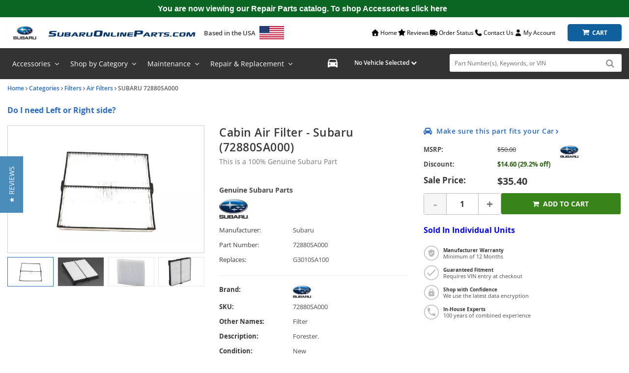

--- FILE ---
content_type: text/css
request_url: https://cdn.revolutionparts.io/f477f1bffa7b41c497a9e43da845fae5/design/theme.css?v=20512ae3f4016c07ea42286ac3ebbc6d
body_size: 7668
content:
/* Moved to automation.scss */
/* Moved to automation.scss */
/* Moved to automation.scss */
/* Moved to automation.scss */
.call-to-action-button,
.search-by-part-module .btn,
.vin-column-custom .search-by-vin-module .btn,
#home-content .newsletter-signup-module .btn,
.newsletter-signup-module.newsletter-inline .input-custom .newsletter-button,
#accessories-custom .acc-right-col .acc-grid-wrapper .acc-grid-row .acc-half .cta-custom {
  background-color: #0F609C;
  border-radius: 0px;
  border: none;
  color: #fff;
  font-family: "Open Sans", sans-serif;
  font-weight: 400;
  -webkit-font-smoothing: antialiased;
  -webkit-transition: all 0.5s ease;
  -moz-transition: all 0.5s ease;
  -o-transition: all 0.5s ease;
  transition: all 0.5s ease; }
  .call-to-action-button:hover, .call-to-action-button:active, .call-to-action-button:focus,
  .search-by-part-module .btn:hover,
  .search-by-part-module .btn:active,
  .search-by-part-module .btn:focus,
  .vin-column-custom .search-by-vin-module .btn:hover,
  .vin-column-custom .search-by-vin-module .btn:active,
  .vin-column-custom .search-by-vin-module .btn:focus,
  #home-content .newsletter-signup-module .btn:hover,
  #home-content .newsletter-signup-module .btn:active,
  #home-content .newsletter-signup-module .btn:focus,
  .newsletter-signup-module.newsletter-inline .input-custom .newsletter-button:hover,
  .newsletter-signup-module.newsletter-inline .input-custom .newsletter-button:active,
  .newsletter-signup-module.newsletter-inline .input-custom .newsletter-button:focus,
  #accessories-custom .acc-right-col .acc-grid-wrapper .acc-grid-row .acc-half .cta-custom:hover,
  #accessories-custom .acc-right-col .acc-grid-wrapper .acc-grid-row .acc-half .cta-custom:active,
  #accessories-custom .acc-right-col .acc-grid-wrapper .acc-grid-row .acc-half .cta-custom:focus {
    background-color: #137dcb;
    color: #fff; }
  .call-to-action-button:visited,
  .search-by-part-module .btn:visited,
  .vin-column-custom .search-by-vin-module .btn:visited,
  #home-content .newsletter-signup-module .btn:visited,
  .newsletter-signup-module.newsletter-inline .input-custom .newsletter-button:visited,
  #accessories-custom .acc-right-col .acc-grid-wrapper .acc-grid-row .acc-half .cta-custom:visited {
    background-color: #0F609C;
    color: #fff; }

#primary-header .search-col-custom {
  padding: 12px 0; }

#primary-header .container-wrap {
  padding: 0; }

#primary-header .logo-wrap {
  margin-top: 0;
  width: auto;
  overflow: hidden; }
  #primary-header .logo-wrap .store-logo-module {
    min-height: 78px;
    display: flex;
    flex-direction: column;
    justify-content: center; }
  #primary-header .logo-wrap img {
    max-height: 55px; }

#primary-header .col-md-8 {
  padding-top: 20px; }

#primary-header .help-nav {
  list-style: none;
  overflow: auto;
  text-align: right;
  margin-right: 120px; }
  #primary-header .help-nav ul {
    margin-bottom: 0px; }
    #primary-header .help-nav ul li {
      display: inline-block;
      margin: 0 0 0 15px; }
    #primary-header .help-nav ul a {
      -webkit-transition: color .5s ease;
      -moz-transition: color .5s ease;
      -ms-transition: color .5s ease;
      -o-transition: color .5s ease;
      transition: color .5s ease;
      padding: 7px 10px 9px 25px;
      display: block;
      position: relative;
      font-family: "Open Sans", sans-serif;
      font-size: 10pt;
      color: #000;
      font-weight: 400; }
      #primary-header .help-nav ul a:hover {
        color: #0F609C;
        text-decoration: none; }
      @media (max-width: 1023px) {
        #primary-header .help-nav ul a {
          padding: 9px 6px; } }
    #primary-header .help-nav ul .link-home:before {
      position: absolute;
      content: '\f015';
      left: 0;
      top: 7px;
      font-family: FontAwesome;
      font-style: normal;
      font-weight: normal; }
      @media (max-width: 1023px) {
        #primary-header .help-nav ul .link-home:before {
          display: none; } }
    #primary-header .help-nav ul .link-order:before {
      position: absolute;
      content: '\f0d1';
      left: 0;
      top: 7px;
      font-family: FontAwesome;
      font-style: normal;
      font-weight: normal; }
      @media (max-width: 1023px) {
        #primary-header .help-nav ul .link-order:before {
          display: none; } }
    #primary-header .help-nav ul .link-help:before {
      position: absolute;
      content: '\f128';
      left: 0;
      top: 7px;
      font-family: FontAwesome;
      font-style: normal;
      font-weight: normal; }
      @media (max-width: 1023px) {
        #primary-header .help-nav ul .link-help:before {
          display: none; } }
    #primary-header .help-nav ul .link-account:before {
      position: absolute;
      content: '\f007';
      left: 0;
      top: 7px;
      font-family: FontAwesome;
      font-style: normal;
      font-weight: normal; }
      @media (max-width: 1023px) {
        #primary-header .help-nav ul .link-account:before {
          display: none; } }

#primary-header .cart-button-module {
  position: absolute;
  right: 8px;
  top: 20px;
  width: 100px; }
  #primary-header .cart-button-module .cart-component .cart-button {
    border-radius: 0px; }
    #primary-header .cart-button-module .cart-component .cart-button .cart-items-exist {
      background: #000;
      color: #fff; }

#secondary-header {
  background-color: #333; }
  #secondary-header .container-wrap {
    padding: 0; }
  #secondary-header .search-col-custom {
    padding: 12px 0; }
  #secondary-header .car-selected-module {
    width: 230px;
    float: left;
    background-color: transparent;
    margin: 0px 30px 0 0;
    padding: 0px 10px;
    line-height: 36px;
    -webkit-transition: all .5s ease;
    -moz-transition: all .5s ease;
    -ms-transition: all .5s ease;
    -o-transition: all .5s ease;
    transition: all .5s ease; }
    #secondary-header .car-selected-module:hover {
      background-color: #232323;
      border-color: #232323; }
    @media (max-width: 1023px) {
      #secondary-header .car-selected-module {
        margin: 0 30px 0 0; } }
    #secondary-header .car-selected-module .garage-component {
      width: 100%;
      text-align: center;
      padding-left: 28px; }
      #secondary-header .car-selected-module .garage-component::before {
        content: "";
        position: absolute;
        left: 0px;
        top: 6px;
        height: 20px;
        width: 20px;
        background: url("https://s3.amazonaws.com/static.revolutionparts.com/assets/themes/default_assets/garage-icon.png") no-repeat center center;
        background-size: contain;
        margin: 2px 0 0 2px; }
      #secondary-header .car-selected-module .garage-component .garage-text {
        color: #fff;
        -webkit-font-smoothing: antialiased; }
  #secondary-header .search-bar-module {
    overflow: hidden; }
    #secondary-header .search-bar-module input {
      border: none; }
    #secondary-header .search-bar-module .button-start-search {
      background: transparent;
      color: #999999; }
  #secondary-header .main-nav-links {
    list-style: none;
    margin-bottom: 0; }
    #secondary-header .main-nav-links .main-nav-outer-list {
      display: inline-block;
      position: relative;
      padding: 22px 10px;
      font-family: "Open Sans", sans-serif;
      font-size: 1.2em;
      color: #fff;
      font-weight: 400;
      -webkit-font-smoothing: antialiased; }
      #secondary-header .main-nav-links .main-nav-outer-list:hover {
        background-color: #232323; }
    #secondary-header .main-nav-links .main-nav-inner-list {
      list-style: none;
      display: none;
      position: absolute;
      width: 100%;
      min-width: 210px;
      top: 100%;
      left: 0;
      z-index: 22;
      padding: 5px 0;
      background-color: #0F609C; }
      #secondary-header .main-nav-links .main-nav-inner-list a {
        display: block;
        padding: 0 0 0 10px; }
        #secondary-header .main-nav-links .main-nav-inner-list a:hover {
          background-color: #232323;
          text-decoration: none; }
      #secondary-header .main-nav-links .main-nav-inner-list li {
        padding: 5px;
        font-family: "Open Sans", sans-serif;
        font-size: 1em;
        color: #fff;
        font-weight: 500;
        -webkit-font-smoothing: antialiased; }
    #secondary-header .main-nav-links .main-nav-outer-list:hover .main-nav-inner-list {
      display: block; }
  #secondary-header .garage.flyout {
    background-color: #0a0a0a;
    border: 0;
    border-radius: 0;
    color: #fff; }
    #secondary-header .garage.flyout .recent-cars .recent-vehicles-header, #secondary-header .garage.flyout ul li a {
      color: #fff; }
    #secondary-header .garage.flyout ul li a:hover {
      background-color: black;
      text-decoration: none;
      color: #fff;
      border-left: 2px solid #000; }
      #secondary-header .garage.flyout ul li a:hover i {
        color: #fff; }
      #secondary-header .garage.flyout ul li a:hover em {
        color: #fff; }
        #secondary-header .garage.flyout ul li a:hover em span {
          color: #fff; }
          #secondary-header .garage.flyout ul li a:hover em span i {
            color: #fff; }
  @media (max-width: 1100px) {
    #secondary-header .page-builder-layout-row {
      display: block; }
    #secondary-header .col-sm-6 {
      float: none;
      width: 100%;
      display: block;
      padding: 0px; } }

#mobile-menu {
  /* Mobile Header */
  padding: 10px;
  margin-top: -1px;
  /* Mobile Menu and Modals */ }
  #mobile-menu .mobile-header {
    overflow: auto; }
    #mobile-menu .mobile-header .mobile-logo {
      float: left; }
      #mobile-menu .mobile-header .mobile-logo figure {
        margin: 0; }
      #mobile-menu .mobile-header .mobile-logo img {
        max-height: 40px; }
    #mobile-menu .mobile-header .mobile-contact {
      float: right;
      line-height: 40px; }
      #mobile-menu .mobile-header .mobile-contact .fa {
        font-size: 1.5em; }
        #mobile-menu .mobile-header .mobile-contact .fa .fa:before {
          vertical-align: middle; }
  #mobile-menu .mobile-header-search {
    margin-top: 10px; }
    #mobile-menu .mobile-header-search .search-bar-component input {
      padding-left: 40px; }
    #mobile-menu .mobile-header-search .search-bar-component button {
      background-color: transparent;
      color: #999999;
      left: 0;
      right: auto; }
  #mobile-menu .mobile-header-garage {
    margin-top: 10px; }
    #mobile-menu .mobile-header-garage .car-selected-module {
      background-color: #0F609C;
      text-align: center; }
      @media (min-width: 575px) {
        #mobile-menu .mobile-header-garage .car-selected-module .garage-component {
          width: 100%; } }
      #mobile-menu .mobile-header-garage .car-selected-module .garage-text {
        line-height: 36px;
        color: #fff;
        text-transform: uppercase; }
  #mobile-menu .container-wrap, #mobile-menu .col-sm-12 {
    padding: 0;
    position: inherit; }
  #mobile-menu .mobilemenu {
    background: #333;
    list-style: none;
    height: 60px;
    position: fixed;
    z-index: 1025;
    bottom: 0;
    left: 0;
    width: 100%;
    overflow: visible;
    margin: 0; }
    #mobile-menu .mobilemenu .container-wrap, #mobile-menu .mobilemenu .col-sm-12 {
      padding: 0;
      position: inherit; }
    #mobile-menu .mobilemenu .mm-item {
      width: 20%;
      float: left;
      text-align: center;
      -moz-osx-font-smoothing: grayscale;
      -webkit-font-smoothing: antialiased;
      font-family: "Open Sans", sans-serif;
      font-size: 12px;
      color: #fff;
      font-weight: 400;
      padding: 14px 0; }
      #mobile-menu .mobilemenu .mm-item .icon {
        height: 20px; }
      #mobile-menu .mobilemenu .mm-item .call-to-action-button {
        background-color: transparent;
        padding: 3px 0;
        margin-top: -3px; }
      #mobile-menu .mobilemenu .mm-item .cart-component {
        position: inherit;
        min-width: 10px; }
        #mobile-menu .mobilemenu .mm-item .cart-component .cart-items {
          left: 10px; }
        #mobile-menu .mobilemenu .mm-item .cart-component .cart-items-exist {
          background: #0F609C;
          color: #fff; }
      #mobile-menu .mobilemenu .mm-item .cart-icon .fa {
        font-size: 20px; }
      #mobile-menu .mobilemenu .mm-item .cart-button {
        color: #fff; }
      #mobile-menu .mobilemenu .mm-item .mm-active .cart-button .cart-icon {
        color: #0F609C; }
      #mobile-menu .mobilemenu .mm-item .cart-text {
        display: block;
        -moz-osx-font-smoothing: grayscale;
        -webkit-font-smoothing: antialiased;
        font-family: "Open Sans", sans-serif;
        font-size: 12px;
        color: #fff;
        font-weight: 400;
        text-transform: none; }
      #mobile-menu .mobilemenu .mm-item .cart-flyout {
        padding: 20px 20px;
        left: 0px;
        bottom: 100%;
        box-shadow: none;
        border: 0px;
        width: 100%;
        background: linear-gradient(120deg, #ccc, #848484);
        border-radius: 0; }
        #mobile-menu .mobilemenu .mm-item .cart-flyout .upper-arrow {
          display: none; }
        #mobile-menu .mobilemenu .mm-item .cart-flyout a {
          color: #000; }
        #mobile-menu .mobilemenu .mm-item .cart-flyout .cart-listing {
          border-radius: 0;
          padding: 15px;
          background: #fff; }
          #mobile-menu .mobilemenu .mm-item .cart-flyout .cart-listing .action-button {
            color: #fff; }
      #mobile-menu .mobilemenu .mm-item:hover {
        color: #0F609C; }
    #mobile-menu .mobilemenu .menu-home .icon-home {
      background: url('data:image/svg+xml;utf8,<svg version="1.1" id="Layer_1" xmlns="http://www.w3.org/2000/svg" xmlns:xlink="http://www.w3.org/1999/xlink" x="0px" y="0px" viewBox="0 0 20 17" style="enable-background:new 0 0 20 17;" xml:space="preserve"><path fill="%23fff" d="M8,17v-6h4v6h5V9h3L10,0L0,9h3v8H8z"/></svg>');
      background-repeat: no-repeat;
      background-position: center center;
      background-size: contain; }
    #mobile-menu .mobilemenu .menu-garage .icon-garage {
      background: url('data:image/svg+xml;utf8,<svg version="1.1" id="Layer_1" xmlns="http://www.w3.org/2000/svg" xmlns:xlink="http://www.w3.org/1999/xlink" x="0px" y="0px" viewBox="0 0 18 16" style="enable-background:new 0 0 18 16;" xml:space="preserve"><path fill="%23fff" d="M15.9,1c-0.2-0.6-0.8-1-1.4-1h-11C2.8,0,2.3,0.4,2.1,1L0,7v8c0,0.5,0.5,1,1,1h1c0.6,0,1-0.5,1-1v-1h12v1c0,0.5,0.5,1,1,1h1	c0.5,0,1-0.5,1-1V7L15.9,1z M3.5,11C2.7,11,2,10.3,2,9.5S2.7,8,3.5,8S5,8.7,5,9.5S4.3,11,3.5,11z M14.5,11c-0.8,0-1.5-0.7-1.5-1.5	S13.7,8,14.5,8S16,8.7,16,9.5S15.3,11,14.5,11z M2,6l1.5-4.5h11L16,6H2z"/></svg>');
      background-repeat: no-repeat;
      background-position: center center;
      background-size: contain; }
    #mobile-menu .mobilemenu .menu-search .icon-search {
      background: url('data:image/svg+xml;utf8,<svg version="1.1" id="Layer_1" xmlns="http://www.w3.org/2000/svg" xmlns:xlink="http://www.w3.org/1999/xlink" x="0px" y="0px" viewBox="0 0 17.5 17.5" style="enable-background:new 0 0 17.5 17.5;" xml:space="preserve"><path fill="%23fff" d="M12.5,11h-0.8l-0.3-0.3C12.4,9.5,13,8,13,6.5C13,2.9,10.1,0,6.5,0S0,2.9,0,6.5S2.9,13,6.5,13c1.6,0,3.1-0.6,4.2-1.6l0.3,0.3 v0.8l5,5l1.5-1.5L12.5,11z M6.5,11C4,11,2,9,2,6.5S4,2,6.5,2S11,4,11,6.5S9,11,6.5,11z"/></svg>');
      background-repeat: no-repeat;
      background-position: center center;
      background-size: contain; }
    #mobile-menu .mobilemenu .cart .icon-cart {
      background: url('data:image/svg+xml;utf8,<svg version="1.1" id="Layer_1" xmlns="http://www.w3.org/2000/svg" xmlns:xlink="http://www.w3.org/1999/xlink" x="0px" y="0px" viewBox="0 0 20 20" style="enable-background:new 0 0 20 20;" xml:space="preserve"><path fill="%23fff" d="M6,16c-1.1,0-2,0.9-2,2s0.9,2,2,2s2-0.9,2-2S7.1,16,6,16z M0,0v2h2l3.6,7.6L4.2,12C4.1,12.3,4,12.6,4,13c0,1.1,0.9,2,2,2h12 v-2H6.4c-0.1,0-0.2-0.1-0.2-0.2v-0.1L7.1,11h7.4c0.7,0,1.4-0.4,1.7-1l3.6-6.5C20.1,3,20,2.4,19.5,2.1C19.3,2,19.2,2,19,2H4.2L3.3,0	H0z M16,16c-1.1,0-2,0.9-2,2s0.9,2,2,2s2-0.9,2-2S17.1,16,16,16z"/></svg>');
      background-repeat: no-repeat;
      background-position: center center;
      background-size: contain; }
    #mobile-menu .mobilemenu .menu-more .icon-more {
      width: 20px;
      margin: auto;
      background: url('data:image/svg+xml;utf8,<svg version="1.1" id="Layer_1" xmlns="http://www.w3.org/2000/svg" xmlns:xlink="http://www.w3.org/1999/xlink" x="0px" y="0px" viewBox="0 0 16 4" style="enable-background:new 0 0 16 4;" xml:space="preserve"><path fill="%23fff" d="M2,0C0.9,0,0,0.9,0,2s0.9,2,2,2s2-0.9,2-2S3.1,0,2,0z M14,0c-1.1,0-2,0.9-2,2s0.9,2,2,2s2-0.9,2-2S15.1,0,14,0z M8,0 C6.9,0,6,0.9,6,2s0.9,2,2,2s2-0.9,2-2S9.1,0,8,0z"/></svg>');
      background-repeat: no-repeat;
      background-position: center center;
      background-size: contain; }
    @media (max-width: 767px) {
      #mobile-menu .mobilemenu .col-sm-12 {
        width: 100%;
        display: table-cell; } }
    #mobile-menu .mobilemenu .mm-active {
      color: #0F609C; }
      #mobile-menu .mobilemenu .mm-active .call-to-action-button {
        color: #0F609C; }
      #mobile-menu .mobilemenu .mm-active .icon-garage {
        background: url('data:image/svg+xml;utf8,<svg version="1.1" id="Layer_1" xmlns="http://www.w3.org/2000/svg" xmlns:xlink="http://www.w3.org/1999/xlink" x="0px" y="0px" viewBox="0 0 18 16" style="enable-background:new 0 0 18 16;" xml:space="preserve"><path fill="%230F609C" d="M15.9,1c-0.2-0.6-0.8-1-1.4-1h-11C2.8,0,2.3,0.4,2.1,1L0,7v8c0,0.5,0.5,1,1,1h1c0.6,0,1-0.5,1-1v-1h12v1c0,0.5,0.5,1,1,1h1	c0.5,0,1-0.5,1-1V7L15.9,1z M3.5,11C2.7,11,2,10.3,2,9.5S2.7,8,3.5,8S5,8.7,5,9.5S4.3,11,3.5,11z M14.5,11c-0.8,0-1.5-0.7-1.5-1.5	S13.7,8,14.5,8S16,8.7,16,9.5S15.3,11,14.5,11z M2,6l1.5-4.5h11L16,6H2z"/></svg>');
        background-repeat: no-repeat;
        background-position: center center;
        background-size: contain; }
      #mobile-menu .mobilemenu .mm-active .icon-search {
        background: url('data:image/svg+xml;utf8,<svg version="1.1" id="Layer_1" xmlns="http://www.w3.org/2000/svg" xmlns:xlink="http://www.w3.org/1999/xlink" x="0px" y="0px" viewBox="0 0 17.5 17.5" style="enable-background:new 0 0 17.5 17.5;" xml:space="preserve"><path fill="%230F609C" d="M12.5,11h-0.8l-0.3-0.3C12.4,9.5,13,8,13,6.5C13,2.9,10.1,0,6.5,0S0,2.9,0,6.5S2.9,13,6.5,13c1.6,0,3.1-0.6,4.2-1.6l0.3,0.3 v0.8l5,5l1.5-1.5L12.5,11z M6.5,11C4,11,2,9,2,6.5S4,2,6.5,2S11,4,11,6.5S9,11,6.5,11z"/></svg>');
        background-repeat: no-repeat;
        background-position: center center;
        background-size: contain; }
      #mobile-menu .mobilemenu .mm-active .icon-cart {
        background: url('data:image/svg+xml;utf8,<svg version="1.1" id="Layer_1" xmlns="http://www.w3.org/2000/svg" xmlns:xlink="http://www.w3.org/1999/xlink" x="0px" y="0px" viewBox="0 0 20 20" style="enable-background:new 0 0 20 20;" xml:space="preserve"><path fill="%230F609C" d="M6,16c-1.1,0-2,0.9-2,2s0.9,2,2,2s2-0.9,2-2S7.1,16,6,16z M0,0v2h2l3.6,7.6L4.2,12C4.1,12.3,4,12.6,4,13c0,1.1,0.9,2,2,2h12 v-2H6.4c-0.1,0-0.2-0.1-0.2-0.2v-0.1L7.1,11h7.4c0.7,0,1.4-0.4,1.7-1l3.6-6.5C20.1,3,20,2.4,19.5,2.1C19.3,2,19.2,2,19,2H4.2L3.3,0	H0z M16,16c-1.1,0-2,0.9-2,2s0.9,2,2,2s2-0.9,2-2S17.1,16,16,16z"/></svg>');
        background-repeat: no-repeat;
        background-position: center center;
        background-size: contain; }
      #mobile-menu .mobilemenu .mm-active .icon-more {
        background: url('data:image/svg+xml;utf8,<svg version="1.1" id="Layer_1" xmlns="http://www.w3.org/2000/svg" xmlns:xlink="http://www.w3.org/1999/xlink" x="0px" y="0px" viewBox="0 0 16 4" style="enable-background:new 0 0 16 4;" xml:space="preserve"><path fill="%230F609C" d="M2,0C0.9,0,0,0.9,0,2s0.9,2,2,2s2-0.9,2-2S3.1,0,2,0z M14,0c-1.1,0-2,0.9-2,2s0.9,2,2,2s2-0.9,2-2S15.1,0,14,0z M8,0 C6.9,0,6,0.9,6,2s0.9,2,2,2s2-0.9,2-2S9.1,0,8,0z"/></svg>');
        background-repeat: no-repeat;
        background-position: center center;
        background-size: contain; }
      #mobile-menu .mobilemenu .mm-active .cart-text {
        color: #0F609C; }
  #mobile-menu .more-modal .modal-content {
    border-radius: 0; }
  #mobile-menu .more-modal .more-title-row {
    background-color: #000; }
    #mobile-menu .more-modal .more-title-row h2 {
      font-family: "Open Sans", sans-serif;
      font-size: 1.5em;
      color: #fff;
      font-weight: 300;
      text-align: center;
      margin: 0px;
      text-transform: uppercase;
      letter-spacing: 0.25em;
      padding: 8px 20px; }
    #mobile-menu .more-modal .more-title-row button {
      padding-right: 5px;
      font-size: 30px;
      color: #fff;
      opacity: 1;
      font-weight: 300;
      margin-top: 2px; }
  #mobile-menu .more-modal .modal-body {
    overflow: auto;
    min-width: 100%;
    border-radius: 0;
    padding: 0; }
  #mobile-menu .more-modal .tile {
    position: relative;
    z-index: 1026;
    width: 50%;
    float: left;
    text-align: center;
    background: #000; }
    #mobile-menu .more-modal .tile .tile-label {
      transform: translateY(-50%);
      top: 50%;
      position: relative;
      font-weight: bold;
      color: #fff; }
      #mobile-menu .more-modal .tile .tile-label .icon {
        width: 30px;
        height: 30px;
        margin: 0 auto 10px; }
      #mobile-menu .more-modal .tile .tile-label .icon-track {
        background: url('data:image/svg+xml;utf8,<svg version="1.1" id="Layer_1" xmlns="http://www.w3.org/2000/svg" xmlns:xlink="http://www.w3.org/1999/xlink" x="0px" y="0px" viewBox="0 0 30 21.8" style="enable-background:new 0 0 30 21.8;" xml:space="preserve"><path fill="%23fff" d="M25.9,5.5h-4.1V0H2.7C1.2,0,0,1.2,0,2.7v15h2.7c0,2.3,1.8,4.1,4.1,4.1s4.1-1.8,4.1-4.1h8.2	c0,2.3,1.8,4.1,4.1,4.1s4.1-1.8,4.1-4.1H30v-6.8L25.9,5.5z M6.8,19.8c-1.1,0-2-0.9-2-2c0-1.1,0.9-2,2-2s2,0.9,2,2	C8.9,18.9,7.9,19.8,6.8,19.8z M25.2,7.5l2.7,3.4h-6.1V7.5H25.2z M23.2,19.8c-1.1,0-2-0.9-2-2c0-1.1,0.9-2,2-2s2,0.9,2,2	C25.2,18.9,24.3,19.8,23.2,19.8z"/></svg>');
        background-repeat: no-repeat;
        background-position: center center; }
      #mobile-menu .more-modal .tile .tile-label .icon-account {
        background: url('data:image/svg+xml;utf8,<svg version="1.1" id="Layer_1" xmlns="http://www.w3.org/2000/svg" xmlns:xlink="http://www.w3.org/1999/xlink" x="0px" y="0px" viewBox="0 0 30 30" style="enable-background:new 0 0 30 30;" xml:space="preserve"><path fill="%23fff" d="M0,3.3v23.3C0,28.5,1.5,30,3.3,30h23.3c1.8,0,3.3-1.5,3.3-3.3V3.3C30,1.5,28.5,0,26.7,0H3.3C1.5,0,0,1.5,0,3.3z	 M20,10c0,2.8-2.2,5-5,5s-5-2.2-5-5s2.2-5,5-5S20,7.2,20,10z M5,23.3c0-3.3,6.7-5.2,10-5.2s10,1.8,10,5.2V25H5V23.3z"/></svg>');
        background-repeat: no-repeat;
        background-position: center center; }
      #mobile-menu .more-modal .tile .tile-label .icon-help {
        background: url('data:image/svg+xml;utf8,<svg version="1.1" id="Layer_1" xmlns="http://www.w3.org/2000/svg" xmlns:xlink="http://www.w3.org/1999/xlink" x="0px" y="0px" viewBox="0 0 30 30" style="enable-background:new 0 0 30 30;" xml:space="preserve"><path fill="%23fff" d="M13.5,24h3v-3h-3V24z M15,0C6.7,0,0,6.7,0,15s6.7,15,15,15s15-6.7,15-15S23.3,0,15,0z M15,27 C8.4,27,3,21.6,3,15S8.4,3,15,3s12,5.4,12,12S21.6,27,15,27z M15,6c-3.3,0-6,2.7-6,6h3c0-1.7,1.3-3,3-3s3,1.3,3,3c0,3-4.5,2.6-4.5,7.5h3c0-3.4,4.5-3.8,4.5-7.5C21,8.7,18.3,6,15,6z"/></svg>');
        background-repeat: no-repeat;
        background-position: center center; }
      #mobile-menu .more-modal .tile .tile-label .icon-vin {
        width: 40px;
        background: url('data:image/svg+xml;utf8,<svg version="1.1" id="Layer_1" xmlns="http://www.w3.org/2000/svg" xmlns:xlink="http://www.w3.org/1999/xlink" x="0px" y="0px" viewBox="0 0 32.5 16.9" style="enable-background:new 0 0 32.5 16.9;" xml:space="preserve"><path fill="%23fff" d="M16.5,6.3c0-0.9,0.2-1.8,0.6-2.6l-0.8-2.3c-0.2-0.6-0.8-1-1.4-1h-11c-0.7,0-1.2,0.4-1.4,1l-2.1,6v8c0,0.5,0.5,1,1,1h1	c0.5,0,1-0.5,1-1v-1h12v1c0,0.5,0.5,1,1,1h1c0.5,0,1-0.5,1-1v-4.8C17.1,9.5,16.5,8,16.5,6.3z M3.9,11.4c-0.8,0-1.5-0.7-1.5-1.5	s0.7-1.5,1.5-1.5s1.5,0.7,1.5,1.5S4.7,11.4,3.9,11.4z M14.9,11.4c-0.8,0-1.5-0.7-1.5-1.5s0.7-1.5,1.5-1.5s1.5,0.7,1.5,1.5	S15.6,11.4,14.9,11.4z M2.4,6.4l1.5-4.5h11l1.5,4.5H2.4z"/><path fill="%23fff" d="M27.8,10.4H27l-0.2-0.2c0.9-1,1.4-2.4,1.4-3.8c0-3.4-2.6-6-5.9-6c-2.3,0-4.3,1.4-5.3,3.3l1.3,3.7v3.2c1,1,2.5,1.6,4,1.6	s2.8-0.5,3.8-1.4l0.2,0.2v0.7l4.5,4.5l1.3-1.4L27.8,10.4z M22.4,10.4c-2.3,0-4.1-1.8-4.1-4.1c0-2.2,1.8-4.1,4.1-4.1s4.1,1.8,4.1,4.1	C26.5,8.5,24.6,10.4,22.4,10.4z"/></svg>');
        background-repeat: no-repeat;
        background-position: center center; }
      #mobile-menu .more-modal .tile .tile-label .icon-about {
        background: url('data:image/svg+xml;utf8,<svg version="1.1" id="Layer_1" xmlns="http://www.w3.org/2000/svg" xmlns:xlink="http://www.w3.org/1999/xlink" x="0px" y="0px" viewBox="0 0 20 20" style="enable-background:new 0 0 20 20;" xml:space="preserve"><path fill="%23fff" d="M9,15h2V9H9V15z M10,0C4.5,0,0,4.5,0,10s4.5,10,10,10s10-4.5,10-10S15.5,0,10,0z M10,18c-4.4,0-8-3.6-8-8	s3.6-8,8-8s8,3.6,8,8S14.4,18,10,18z M9,7h2V5H9V7z"/></svg>');
        background-repeat: no-repeat;
        background-position: center center; }
      #mobile-menu .more-modal .tile .tile-label .icon-terms {
        background: url('data:image/svg+xml;utf8,<svg version="1.1" id="Layer_1" xmlns="http://www.w3.org/2000/svg" xmlns:xlink="http://www.w3.org/1999/xlink" x="0px" y="0px" viewBox="0 0 18 20" style="enable-background:new 0 0 18 20;" xml:space="preserve"><path fill="%23fff" d="M15,15H3v-2h12V15z M15,11H3V9h12V11z M15,7H3V5h12V7z M0,20l1.5-1.5L3,20l1.5-1.5L6,20l1.5-1.5L9,20l1.5-1.5	L12,20l1.5-1.5L15,20l1.5-1.5L18,20V0l-1.5,1.5L15,0l-1.5,1.5L12,0l-1.5,1.5L9,0L7.5,1.5L6,0L4.5,1.5L3,0L1.5,1.5L0,0V20z"/></svg>');
        background-repeat: no-repeat;
        background-position: center center; }
  #mobile-menu .more-modal a:nth-child(odd) .tile {
    border-right: 1px solid #ddd; }
  #mobile-menu .more-modal a:nth-child(-n+4) .tile {
    border-bottom: 1px solid #ddd; }
  #mobile-menu .mobile-garage {
    display: none;
    position: fixed;
    z-index: 1025;
    bottom: 60px;
    left: 0;
    right: 0;
    padding: 20px 20px;
    background: linear-gradient(120deg, #ccc, #848484);
    border-radius: 0; }
    #mobile-menu .mobile-garage .car-selected-module {
      background: #fff;
      text-transform: uppercase;
      border-radius: 0px;
      line-height: 40px;
      text-align: center; }
      #mobile-menu .mobile-garage .car-selected-module .garage-component {
        width: 95%; }
      #mobile-menu .mobile-garage .car-selected-module .garage-text {
        color: #0F609C; }
    #mobile-menu .mobile-garage .garage.flyout {
      top: auto;
      width: 100%;
      bottom: 100%;
      border: 0;
      border-radius: 0;
      box-shadow: none;
      position: relative; }
      #mobile-menu .mobile-garage .garage.flyout strong.recent-vehicles-header {
        font-size: 12pt;
        margin-top: 0;
        margin-left: 5px;
        padding-top: 0; }
      #mobile-menu .mobile-garage .garage.flyout .recent-car {
        font-size: 10pt; }
        #mobile-menu .mobile-garage .garage.flyout .recent-car em {
          font-size: 8pt; }
        #mobile-menu .mobile-garage .garage.flyout .recent-car nav ul li a {
          font-size: 10pt; }
      #mobile-menu .mobile-garage .garage.flyout .closeicon {
        font-size: 25px; }
  #mobile-menu .vehicleSelected {
    position: relative; }
    #mobile-menu .vehicleSelected:after {
      position: absolute;
      content: '';
      top: 5px;
      right: 50%;
      margin-right: -17px;
      width: 13px;
      height: 13px;
      background: url(check.png) no-repeat top center; }
  #mobile-menu .mobile-search {
    display: none;
    position: fixed;
    z-index: 1025;
    bottom: 60px;
    left: 0;
    right: 0;
    padding: 20px 20px;
    background: linear-gradient(120deg, #ccc, #848484);
    border-radius: 0; }
    #mobile-menu .mobile-search .search-bar-component {
      border-radius: 5px; }
      #mobile-menu .mobile-search .search-bar-component input {
        padding: 7px 20px 7px 50px;
        height: 40px;
        border-radius: 0; }
      #mobile-menu .mobile-search .search-bar-component button {
        right: auto;
        left: 0;
        padding: 7px 13px 8px;
        border-radius: 0; }
  #mobile-menu .modal.fade:not(.in).modal-from-bottom .modal-dialog {
    -webkit-transform: translate3d(0, 50%, 0);
    transform: translate3d(0, 50%, 0); }
  @media (max-width: 767px) {
    #mobile-menu {
      display: block; } }

#search-tabs {
  margin-top: -41px; }
  #search-tabs .nav-tabs {
    border-bottom: 0px;
    position: relative;
    z-index: 21; }
    #search-tabs .nav-tabs li {
      margin-bottom: 0;
      float: left; }
      #search-tabs .nav-tabs li a {
        background: #0b436d;
        border: 0;
        padding: 10px 15px;
        line-height: 1.5;
        margin: 0;
        border-radius: 0;
        font-family: "Open Sans", sans-serif;
        font-size: 1.2em;
        color: #fff;
        font-weight: 400;
        z-index: 51; }
      #search-tabs .nav-tabs li:first-child a {
        background: #0b436d;
        border-radius: 0; }
      #search-tabs .nav-tabs li:last-child a {
        border-radius: 0; }
    #search-tabs .nav-tabs li + li + li a {
      background: #083556; }
    #search-tabs .nav-tabs li .active {
      background: #0F609C !important; }
  #search-tabs .tab-content {
    background-color: #0F609C;
    padding: 25px 15px;
    border-radius: 0 0 2px 2px;
    position: relative;
    z-index: 20; }
    #search-tabs .tab-content #vehicle-search-tab .vpicker_buttons li .select, #search-tabs .tab-content #vehicle-search-tab .vpicker_buttons li .dropdown {
      line-height: 26px;
      height: 26px; }
    #search-tabs .tab-content #vehicle-search-tab .vehicle-picker-module .vpicker_buttons li.vpicker_button {
      border: 0px; }
    @media (max-width: 900px) {
      #search-tabs .tab-content #vehicle-search-tab .vehicle-picker-module.display-horiz .vpicker_buttons {
        margin: 0; } }
    #search-tabs .tab-content #part-search-tab .actions-bar-module {
      width: 98%;
      margin: 0 0 0 2%; }
      #search-tabs .tab-content #part-search-tab .actions-bar-module #search_column input {
        border: 0px; }
    #search-tabs .tab-content #vin-search-tab .vin-search-wrap {
      width: 98%;
      margin: 0 0 0 2%;
      display: table; }
    #search-tabs .tab-content #vin-search-tab .input-group {
      display: block;
      width: 98%; }
    #search-tabs .tab-content #vin-search-tab .search-input {
      width: 100%;
      padding: 5px 20px 5px 10px;
      height: 36px;
      border: 0px; }
    #search-tabs .tab-content #vin-search-tab .call-to-action-button {
      position: absolute;
      right: 0px;
      top: 0; }
    #search-tabs .tab-content .call-to-action-button {
      font-family: "Open Sans", sans-serif;
      font-size: 16px;
      color: #fff;
      font-weight: 500;
      text-transform: uppercase;
      height: 36px;
      line-height: 36px;
      padding: 0;
      width: 170px;
      border: 1px solid #232323; }
      @media (max-width: 900px) {
        #search-tabs .tab-content .call-to-action-button {
          display: inline-block; } }
      @media (min-width: 768px) and (max-width: 774px) {
        #search-tabs .tab-content .call-to-action-button {
          margin-top: 14px; } }
      #search-tabs .tab-content .call-to-action-button:hover {
        background-color: #0b436d; }

#circles-custom {
  padding-bottom: 30px; }
  #circles-custom .circles-columns .circles-images::before {
    content: ""; }
  #circles-custom .circles-columns:hover .circles-cta-text {
    color: #fff; }
    #circles-custom .circles-columns:hover .circles-cta-text::after {
      background-color: #116eb3; }
  #circles-custom .circle-wrap {
    position: relative; }
    #circles-custom .circle-wrap .circles-cta-text {
      z-index: 22;
      position: relative;
      width: 85%;
      margin: -62% auto 25px auto;
      padding-bottom: 25%;
      font-family: "Open Sans", sans-serif;
      font-size: 15pt;
      color: #fff;
      font-weight: 700;
      -webkit-font-smoothing: antialiased;
      text-shadow: 0 0 10px #000; }
      #circles-custom .circle-wrap .circles-cta-text::after {
        content: "Shop Now";
        position: relative;
        display: block;
        background-color: #0F609C;
        padding: 7px;
        font-family: "Open Sans", sans-serif;
        font-size: 10pt;
        color: #fff;
        font-weight: 400;
        margin: 20px auto 0 auto;
        max-width: 60%;
        text-shadow: none;
        -webkit-transition: all 0.5s ease;
        -moz-transition: all 0.5s ease;
        -o-transition: all 0.5s ease;
        transition: all 0.5s ease; }
      @media (max-width: 1150px) {
        #circles-custom .circle-wrap .circles-cta-text {
          font-size: 12pt;
          width: 90%; } }
      @media (min-width: 500px) and (max-width: 900px) {
        #circles-custom .circle-wrap .circles-cta-text {
          font-size: 8pt;
          margin-top: -72%;
          width: 100%; }
          #circles-custom .circle-wrap .circles-cta-text::after {
            font-size: 7pt;
            margin: 10px auto 0 auto; } }
      @media (min-width: 375px) and (max-width: 499px) {
        #circles-custom .circle-wrap .circles-cta-text {
          font-size: 9pt; }
          #circles-custom .circle-wrap .circles-cta-text::after {
            font-size: 7pt;
            margin-top: 10px; } }
      @media (max-width: 374px) {
        #circles-custom .circle-wrap .circles-cta-text {
          padding-bottom: 40%; } }
  @media (min-width: 500px) and (max-width: 899px) {
    #circles-custom {
      padding-bottom: 10%; } }
  @media (min-width: 375px) and (max-width: 499px) {
    #circles-custom {
      padding-bottom: 10%; } }

@media (max-width: 1000px) {
  .col-sm-3 {
    padding-right: 5px;
    padding-left: 5px; } }

.pop-parts-rows .container-wrap {
  padding-bottom: 0; }

.pop-parts-rows a:hover, .pop-parts-rows a:active {
  text-decoration: none; }

@media (max-width: 767px) {
  .pop-parts-rows .col-sm-4, .pop-parts-rows .col-sm-8 {
    padding: 0; } }

@media (max-width: 574px) {
  .pop-parts-rows .parts-grid-block .col-sm-8 {
    padding: 0; } }

.pop-parts-rows .parts-grid-block h2 {
  margin-top: 70px; }

.pop-parts-rows .parts-grid-block .parts-grid-container {
  padding: 5px;
  width: 33%;
  float: left;
  position: relative; }
  @media (max-width: 574px) {
    .pop-parts-rows .parts-grid-block .parts-grid-container {
      width: 50%; } }
  .pop-parts-rows .parts-grid-block .parts-grid-container a {
    display: block;
    position: relative;
    overflow: hidden; }
    .pop-parts-rows .parts-grid-block .parts-grid-container a:hover, .pop-parts-rows .parts-grid-block .parts-grid-container a:active {
      cursor: pointer; }
      .pop-parts-rows .parts-grid-block .parts-grid-container a:hover .parts-grid-title, .pop-parts-rows .parts-grid-block .parts-grid-container a:active .parts-grid-title {
        color: #fff;
        background-color: rgba(0, 0, 0, 0.8);
        padding: 40% 0; }
      .pop-parts-rows .parts-grid-block .parts-grid-container a:hover > .parts-images, .pop-parts-rows .parts-grid-block .parts-grid-container a:active > .parts-images {
        -webkit-filter: brightness(1.2);
        filter: brightness(1.2); }
  .pop-parts-rows .parts-grid-block .parts-grid-container .parts-grid-title {
    position: absolute;
    width: 100%;
    bottom: 0;
    font-family: "Open Sans", sans-serif;
    font-size: 11pt;
    color: #ddd;
    font-weight: 400;
    text-transform: uppercase;
    letter-spacing: 1px;
    text-align: center;
    background-color: rgba(0, 0, 0, 0.8);
    padding: 12px 0;
    transition: all .5s ease; }
  .pop-parts-rows .parts-grid-block .parts-grid-container a .parts-images {
    background-size: cover;
    background-repeat: no-repeat;
    background-position: center;
    padding-bottom: 87%; }
  .pop-parts-rows .parts-grid-block .parts-grid-container .parts-image-1 {
    background: url("https://s3.amazonaws.com/static.revolutionparts.com/assets/themes/parts/subaru/subaru-air-filters-01-md.jpg"); }
  .pop-parts-rows .parts-grid-block .parts-grid-container .parts-image-2 {
    background: url("https://s3.amazonaws.com/static.revolutionparts.com/assets/themes/parts/subaru/subaru-alternator-01-md.jpg"); }
  .pop-parts-rows .parts-grid-block .parts-grid-container .parts-image-3 {
    background: url("https://s3.amazonaws.com/static.revolutionparts.com/assets/themes/parts/subaru/subaru-belts-01-md.jpg"); }
  .pop-parts-rows .parts-grid-block .parts-grid-container .parts-image-4 {
    background: url("https://s3.amazonaws.com/static.revolutionparts.com/assets/themes/parts/subaru/subaru-brakes-01-md.jpg"); }
  .pop-parts-rows .parts-grid-block .parts-grid-container .parts-image-5 {
    background: url("https://s3.amazonaws.com/static.revolutionparts.com/assets/themes/parts/subaru/subaru-oil-filters-01-md.jpg"); }
  .pop-parts-rows .parts-grid-block .parts-grid-container .parts-image-6 {
    background: url("https://s3.amazonaws.com/static.revolutionparts.com/assets/themes/parts/subaru/subaru-exhaust-01-md.jpg"); }
  .pop-parts-rows .parts-grid-block .parts-grid-container .parts-image-7 {
    background: url("https://s3.amazonaws.com/static.revolutionparts.com/assets/themes/accessories/subaru/subaru-cargo-trays-01-md.jpg"); }
  .pop-parts-rows .parts-grid-block .parts-grid-container .parts-image-8 {
    background: url("https://s3.amazonaws.com/static.revolutionparts.com/assets/themes/accessories/subaru/subaru-spoilers-01-md.jpg"); }
  .pop-parts-rows .parts-grid-block .parts-grid-container .parts-image-9 {
    background: url("https://s3.amazonaws.com/static.revolutionparts.com/assets/themes/accessories/subaru/subaru-floor-mats-01-md.jpg"); }
  .pop-parts-rows .parts-grid-block .parts-grid-container .parts-image-10 {
    background: url("https://s3.amazonaws.com/static.revolutionparts.com/assets/themes/accessories/subaru/subaru-entertainment-01-md.jpg"); }
  .pop-parts-rows .parts-grid-block .parts-grid-container .parts-image-11 {
    background: url("https://s3.amazonaws.com/static.revolutionparts.com/assets/themes/accessories/subaru/subaru-shift-knobs-01-md.jpg"); }
  .pop-parts-rows .parts-grid-block .parts-grid-container .parts-image-12 {
    background: url("https://s3.amazonaws.com/static.revolutionparts.com/assets/themes/parts/subaru/subaru-wheels-01-md.jpg"); }

.pop-parts-rows .custom-image-wrapper .image-padding {
  margin: 0; }

.pop-parts-rows .shop-all-parts {
  text-align: center;
  font-family: "Open Sans", sans-serif;
  font-size: 14pt;
  color: #fff;
  font-weight: 700;
  padding: 10px;
  background-color: #0F609C;
  -webkit-font-smoothing: antialiased;
  margin: 15px 5px; }
  .pop-parts-rows .shop-all-parts a {
    font-family: "Open Sans", sans-serif;
    font-size: 14pt;
    color: #fff;
    font-weight: 700; }
  @media (min-width: 768px) and (max-width: 900px) {
    .pop-parts-rows .shop-all-parts {
      font-size: 12pt; } }
  .pop-parts-rows .shop-all-parts:hover, .pop-parts-rows .shop-all-parts:active {
    background-color: #137dcb; }

#trust-badges-custom {
  border-top: 4px solid #0F609C;
  padding-bottom: 25px; }
  #trust-badges-custom .col-sm-4 {
    padding: 0; }
    @media (max-width: 574px) {
      #trust-badges-custom .col-sm-4 {
        margin-top: 20px; } }
  #trust-badges-custom .trust-blurbs {
    width: 60%;
    margin: 0 auto; }
    #trust-badges-custom .trust-blurbs h4 {
      font-family: "Open Sans", sans-serif;
      font-size: 14pt;
      color: #0F609C;
      font-weight: 700; }
    #trust-badges-custom .trust-blurbs p {
      font-family: "Open Sans", sans-serif;
      font-size: 10pt;
      color: #000;
      font-weight: 400; }
    @media (min-width: 767px) and (max-width: 1249px) {
      #trust-badges-custom .trust-blurbs {
        width: 80%; } }
    @media (max-width: 418px) {
      #trust-badges-custom .trust-blurbs {
        width: 90%; } }

#pricing-banner-custom {
  background-position: center;
  background-attachment: fixed; }
  #pricing-banner-custom .wholesale-blurb {
    padding: 80px 0;
    text-align: center;
    -webkit-font-smoothing: antialiased;
    max-width: 750px;
    margin: 0 auto; }
    #pricing-banner-custom .wholesale-blurb h3 {
      font-family: "Open Sans", sans-serif;
      font-size: 30pt;
      color: #fff;
      font-weight: 700; }
    #pricing-banner-custom .wholesale-blurb p {
      font-family: "Open Sans", sans-serif;
      font-size: 14pt;
      color: #fff;
      font-weight: 400; }
    @media (max-width: 574px) {
      #pricing-banner-custom .wholesale-blurb {
        padding: 20px 0; }
        #pricing-banner-custom .wholesale-blurb h3 {
          font-size: 22pt; }
        #pricing-banner-custom .wholesale-blurb p {
          font-size: 12pt; } }

#featured-custom .featured-products-module {
  padding-top: 0; }

#featured-custom .details-title .product-title {
  color: #333;
  font-size: 14pt; }
  @media (max-width: 426px) {
    #featured-custom .details-title .product-title {
      font-size: 8pt; } }
  @media (max-width: 1024px) {
    #featured-custom .details-title .product-title {
      font-size: 9pt; } }

#featured-custom .featured-products, #featured-custom .pricing-actions-display .product-pricing {
  text-align: center; }

#featured-custom .featured-product {
  margin: 0 6px 17px 0;
  float: left;
  width: 32.2%;
  display: inline;
  border: solid 1px #232323; }
  @media (max-width: 1023px) {
    #featured-custom .featured-product {
      width: 32%; } }
  @media (max-width: 767px) {
    #featured-custom .featured-product {
      width: 48%; } }

#featured-custom .product-wrapper-link {
  border: none; }
  #featured-custom .product-wrapper-link:hover {
    border: none; }

#featured-custom .product-wrapper-link {
  background-color: transparent; }
  #featured-custom .product-wrapper-link:hover {
    border-color: #232323; }

#featured-custom .product-details-link {
  background-color: #0F609C;
  color: #fff; }

@media (max-width: 574px) {
  #featured-custom .catalog-product {
    width: 47%;
    border-bottom: 1px solid #232323; }
  #featured-custom .catalog-product-sale-price {
    font-size: 16pt;
    text-align: center; } }

@media (max-width: 574px) {
  #featured-custom .catalog-product {
    width: 24%; } }

@media (max-width: 767px) {
  #featured-custom .col-sm-8 {
    width: 100%;
    float: none;
    margin-top: 20px; } }

#footer-custom {
  border-top: 4px solid #0F609C;
  padding-top: 15px; }
  #footer-custom .container-wrap {
    padding-left: 20px; }
    @media (max-width: 1000px) {
      #footer-custom .container-wrap {
        padding-left: 10px;
        padding-right: 10px; } }
  @media (min-width: 576px) and (max-width: 767px) {
    #footer-custom .col-sm-3 {
      width: 100%; } }
  #footer-custom .col-sm-3 .page-builder-layout-column-wrap {
    padding-left: 20px;
    border-left: 2px solid #0F609C;
    margin: 20px 0 0 0;
    height: auto; }
  #footer-custom strong.heading {
    font-family: "Open Sans", sans-serif;
    font-size: 18pt;
    color: #dadada;
    font-weight: 500;
    line-height: 15pt;
    -webkit-font-smoothing: antialiased; }
  #footer-custom .newsletter-column .page-builder-layout-module:nth-child(2) {
    margin-top: 15px; }
  #footer-custom .newsletter-column p {
    font-family: "Open Sans", sans-serif;
    font-size: 10pt;
    color: #ddd;
    font-weight: 400;
    -webkit-font-smoothing: antialiased; }
  #footer-custom .newsletter-column input {
    background-color: #ffffff;
    border: none;
    height: 35px;
    border-radius: 0; }
  @media (min-width: 768px) and (max-width: 1055px) {
    #footer-custom .newsletter-column input, #footer-custom .newsletter-column button {
      width: 100%; } }
  #footer-custom .links-list {
    display: block;
    padding: 0 0 12px 0;
    margin: 18px 0; }
    #footer-custom .links-list li {
      margin: 8px 0;
      position: relative;
      cursor: pointer; }
      #footer-custom .links-list li a {
        font-family: "Open Sans", sans-serif;
        font-size: 10pt;
        color: #ddd;
        font-weight: 400;
        -webkit-font-smoothing: antialiased; }
      #footer-custom .links-list li:hover a {
        color: #fff;
        text-decoration: none; }
      #footer-custom .links-list li:hover::after {
        color: #fff; }
      #footer-custom .links-list li::after {
        content: "\f105";
        font-family: FontAwesome;
        font-style: normal;
        font-weight: normal;
        position: absolute;
        left: 150px;
        top: 0;
        color: #ddd;
        font-size: 12pt; }
      @media (max-width: 767px) {
        #footer-custom .links-list li {
          margin: 0; }
          #footer-custom .links-list li a {
            display: block;
            padding: 12px;
            border-bottom: 1px solid black; }
          #footer-custom .links-list li::after {
            left: auto;
            top: 8px;
            right: 15px; } }
  #footer-custom .contact-column .page-builder-layout-module:last-child {
    margin-top: 16px; }
  #footer-custom .contact-column address, #footer-custom .contact-column .footer-phone {
    font-family: "Open Sans", sans-serif;
    font-size: 10pt;
    color: #ddd;
    font-weight: 400;
    -webkit-font-smoothing: antialiased; }
    #footer-custom .contact-column address:hover, #footer-custom .contact-column .footer-phone:hover {
      color: #fff;
      text-decoration: none; }
  #footer-custom .contact-column .nav_social li {
    font-size: 14pt; }
    #footer-custom .contact-column .nav_social li a i, #footer-custom .contact-column .nav_social li a span {
      color: #ddd; }
      #footer-custom .contact-column .nav_social li a i:hover, #footer-custom .contact-column .nav_social li a span:hover {
        color: #fff; }

@media (max-width: 1249px) {
  .wide-padding {
    padding-left: 15px;
    padding-right: 15px; } }

@media (max-width: 799px) {
  .main {
    padding-bottom: 60px; } }

#page-home h2 {
  font-family: "Open Sans", sans-serif;
  font-size: 3em;
  color: #0F609C;
  font-weight: 400;
  -webkit-font-smoothing: antialiased; }
  @media (max-width: 799px) {
    #page-home h2 {
      font-size: 1.5em; } }

#hero-custom .container-wrap {
  padding: 0; }
  #hero-custom .container-wrap .banner-vpicker-module .rslides_tab3s {
    margin: 0px auto 15px; }
    @media (max-width: 1023px) {
      #hero-custom .container-wrap .banner-vpicker-module .rslides_tab3s {
        margin: 0px auto 15px; } }

#mobile-picker .container-wrap {
  padding-top: 0px; }
  #mobile-picker .container-wrap .vehicle-picker-module #vpicker_submit {
    border-radius: 0px;
    border: 1px solid #adadad;
    background-color: #eee;
    color: #0F609C;
    text-transform: none;
    padding: 5px; }
    #mobile-picker .container-wrap .vehicle-picker-module #vpicker_submit:active {
      border-color: #000; }

#title-custom {
  margin-top: -87px;
  padding: 100px 0 20px 0;
  background-position: center; }
  #title-custom h1 {
    text-align: center;
    font-family: "Open Sans", sans-serif;
    font-size: 3.5em;
    color: #0F609C;
    font-weight: 300;
    -webkit-font-smoothing: antialiased;
    text-transform: none; }
    @media (max-width: 799px) {
      #title-custom h1 {
        font-size: 2.5em; } }
  @media (max-width: 799px) {
    #title-custom {
      margin-top: 0px;
      padding: 20px 0; } }

.title-row-custom {
  margin-bottom: 60px; }
  .title-row-custom aside {
    font-family: "Open Sans", sans-serif;
    font-size: 12pt;
    color: #000;
    font-weight: 400;
    -webkit-font-smoothing: antialiased; }
  .title-row-custom .border-line {
    width: 280px;
    margin: 0 auto;
    height: 4px;
    background-color: #0F609C;
    margin-top: 22px; }
  @media (max-width: 574px) {
    .title-row-custom {
      margin-bottom: 40px; } }

#page-cart .mobile-header-search, #page-cart .mobile-header-garage {
  display: none; }

#featured-pages h2 {
  text-align: center;
  position: relative;
  margin-bottom: 50px; }
  #featured-pages h2:after {
    content: '';
    position: absolute;
    width: 280px;
    margin: 0 auto;
    height: 4px;
    background-color: #0F609C;
    margin-top: 22px;
    bottom: -24px;
    left: 50%;
    -webkit-transform: translate(-50%, 0);
    -moz-transform: translate(-50%, 0);
    -ms-transform: translate(-50%, 0);
    -o-transform: translate(-50%, 0);
    transform: translate(-50%, 0); }



--- FILE ---
content_type: text/css
request_url: https://cdn.revolutionparts.io/f477f1bffa7b41c497a9e43da845fae5/design/custom.css?v=b50dd56e753ff01cec55d3c886338afc
body_size: 1471
content:
/* START: GLOBAL */
:root {
	--themePrimaryColor: #0F609C;
    --themeSecondaryColor: 
}

.d-none {
	display: none;
}
/* END: GLOBAL */

/* START: Header */
#topHeader {
	
}

#topHeader .container-wrap {
	padding-top: 0;
    padding-bottom: 0;
}

#topHeader .container-wrap .page-builder-layout-column-wrap {
	display: flex;
    flex-wrap: wrap;
    align-items: center;
    justify-content: space-between;
    padding: 10px 0;
}

#topHeader .store-logo-link .image-logo {
	margin: 0;
    max-width: 400px;
    max-height: unset;
}

.disclaimer {
	display: flex;
    width: 163px;
    align-items: center;
    justify-content: space-between;
}

@media (max-width: 767.98px) {
    .disclaimer {
    	margin: auto;	
    }
}

.disclaimer > p {
	font-size: 13px;
    font-weight: 500;
    margin-bottom: 0;
}

#topHeader .headerHelpNav {
    text-align: end;
    padding-right: 25px;
    margin-left: auto;
}

#topHeader .headerHelpNav .links-list-module.links-display-inline .links-list {
	display: flex;
    justify-content: flex-end;
    column-gap: 25px;
}

#topHeader .headerHelpNav .links-list-module.links-display-inline .links-list > li {
	margin: 0;
}

#topHeader .headerHelpNav .links-list-module.links-display-inline .links-list > li > a {
	color: #000;
}

#topHeader .headerHelpNav .icon {
    position: relative;
    padding-left: 20px;
}

#topHeader .headerHelpNav .icon::before {
	content: "";
    display: block;
    width: 17px;
    height: 17px;
    background-size: cover;
    background-repeat: no-repeat;
    position: absolute;
    top: 0;
    left: 1px;
}

#topHeader .headerHelpNav .icon.iconHome::before {
    background-image: url('https://cdn.revolutionparts.io/f477f1bffa7b41c497a9e43da845fae5/design/icons/icon_home.webp');
}

#topHeader .headerHelpNav .icon.iconStar::before {
    background-image: url('https://cdn.revolutionparts.io/f477f1bffa7b41c497a9e43da845fae5/design/icons/icon_star.webp');
}

#topHeader .headerHelpNav .icon.iconTruck::before {
    background-image: url('https://cdn.revolutionparts.io/f477f1bffa7b41c497a9e43da845fae5/design/icons/icon_truck.webp');
}

#topHeader .headerHelpNav .icon.iconPhone::before {
    background-image: url('https://cdn.revolutionparts.io/f477f1bffa7b41c497a9e43da845fae5/design/icons/icon_phone.webp');
}

#topHeader .headerHelpNav .icon.iconUser::before {
    background-image: url('https://cdn.revolutionparts.io/f477f1bffa7b41c497a9e43da845fae5/design/icons/icon_user.webp');
}

#topHeader .headerCartButton .cart-component .cart-button {
	background-color: var(--themePrimaryColor);
    border-radius: 5px;
}

#mobile-menu.page-builder-layout-section {
	margin-top: 0 !important;
}
/* END: Header */

/* begin fix the thumbnail arrows */
#page-product .product-images-module .product-images ul.secondary-images.owl-carousel .owl-next, 
#page-product .product-images-module .product-images ul.secondary-images.owl-carousel .owl-prev {
     height: 60px;
padding: 0;
}
/* end fix the thumbnail arrows */

.promotional-banner-wrap, .promotional-banner-link {
    background-color: #0b6623 !important;
    color: #fff !important;
    font-size: 1.25em;
    position: relative !important; }
#featured-custom .product-wrapper-link {
   height: 360px; }

.hide {
    display: none !important;
}

/* Reviews Tab Icon */

#primary-header .help-nav ul .link-star:before {
  position: absolute;
  content: '';
  left: 0;
  top: 11px;
  height: 13px;
  width: 20px;
  margin: auto;
  background: url('data:image/svg+xml;utf8,<svg xmlns="http://www.w3.org/2000/svg" aria-hidden="true" focusable="false" data-prefix="fas" data-icon="star" class="svg-inline--fa fa-star fa-w-18" role="img" viewBox="0 0 576 512"><path fill="currentColor" d="M259.3 17.8L194 150.2 47.9 171.5c-26.2 3.8-36.7 36.1-17.7 54.6l105.7 103-25 145.5c-4.5 26.3 23.2 46 46.4 33.7L288 439.6l130.7 68.7c23.2 12.2 50.9-7.4 46.4-33.7l-25-145.5 105.7-103c19-18.5 8.5-50.8-17.7-54.6L382 150.2 316.7 17.8c-11.7-23.6-45.6-23.9-57.4 0z"/></svg>') no-repeat center center;
  background-size: contain;
}
@media (max-width: 1023px) {
  #primary-header .help-nav ul .link-star:before {
    display: none;
  }
}
#primary-header .help-nav ul .link-star:hover:before {
  background: url('data:image/svg+xml;utf8,<svg version="1.1" id="Layer_1" xmlns="http://www.w3.org/2000/svg" xmlns:xlink="http://www.w3.org/1999/xlink" x="0px" y="0px" viewBox="0 0 30 30" style="enable-background:new 0 0 30 30;" xml:space="preserve"><path fill="%230F6AB1" d="M259.3 17.8L194 150.2 47.9 171.5c-26.2 3.8-36.7 36.1-17.7 54.6l105.7 103-25 145.5c-4.5 26.3 23.2 46 46.4 33.7L288 439.6l130.7 68.7c23.2 12.2 50.9-7.4 46.4-33.7l-25-145.5 105.7-103c19-18.5 8.5-50.8-17.7-54.6L382 150.2 316.7 17.8c-11.7-23.6-45.6-23.9-57.4 0z"/></svg>') no-repeat center center;
  background-size: contain;
}



#featured-custom .featured-product {
    margin-bottom: 20px !important;
   }


    .maintenance-items{
        margin-top:30px
    }

    .maintenance-items .no-img{
        min-height:133px
    }

    .maintenance-items img {
        max-height: 133px;
        min-height: 133px;
    }

    .maintenance-items a h5{
        color: #000;
        font-size: 16px;
        display: block;
        margin: 10px 0px 20px;
        min-height: 46px;
    }


    .main-nav-links li.shop-by-category ul {
        min-width: 170px;
        background: #0F609C;
        list-style: none;
        padding: 5px 0px 5px;
    }

    .main-nav-links li.shop-by-category {
        display: flex;
        padding: 0 !important;
    }

    ul.main-nav-inner-list.sbc {
        padding: 0 !important;
        z-index: 60 !important;
    }


/*  Vehicle Sides */

.cta-content {
    font-size: 16px;
}

.cta-content img.left_right {
    display: none;
}

.cta-content a:hover img.left_right {
    display: block;
    position: absolute;
    top: 100%;
    left: 0%;
    z-index: 1000;
    width: 35%;
    height: auto;
    border: 3px solid #2b407c;
}


.product-images-module .product-images.show-thumbnails .main-image .main-image-text {
   display: none;
}

--- FILE ---
content_type: text/javascript
request_url: https://cdn-resources.revolutionparts.io/webstore/v0.365.2/modules/newsletter_signup/newsletter_signup.js
body_size: 2253
content:
(()=>{var t={"./public/js/helpers/utils.js":t=>{const e={getXItemsFromString:function(t,e,n){const r=t.split(e);return{selected:r.slice(0,n),total:r.length}},productTitleEvent:function(t,n){let r=arguments.length>2&&void 0!==arguments[2]?arguments[2]:"",i=t.find(".catalog-product-oem-category a")[0];i=i?i.innerText.split(" - ")[1].trim():"";let a=t.find(".place-order-button");n=n?n.innerText.trim():"";let o=e.getStringFromTwoStrings(i,n),s=a.attr("data-sale-price"),c=a.attr("data-in-stock")?"In Stock":"No Stock";return{sku_stripped:a.attr("data-sku-stripped"),name:a.attr("data-name"),brand:a.attr("data-brand"),category:o,price:s,quantity:a.attr("data-quantity"),page:r||"Unavailable",stock_status:c}},getItemsFromRpappCart:function(t){return t.map((t=>({id:(t=t.product.product_data).sku_stripped,name:t.name,quantity:t.quantity,brand:t.brand,price:t.total_sale_price})))},getStringFromTwoStrings:function(t,e){let n=arguments.length>2&&void 0!==arguments[2]?arguments[2]:null;return t.trim()||e.trim()||n},convertNamesOfItemsForGA:function(t){return t.map(((t,e)=>({item_id:t.id||t.sku_stripped,item_name:t.name,item_brand:t.brand,item_category:t.category||"Unavailable",price:t.price,quantity:t.quantityDifference||t.quantity||1,item_list_name:t.page||"Unavailable",index:e+1})))},updateQuantityForGA:function(t){return t.map(((t,e)=>({item_id:t.id,item_name:t.name,item_brand:t.brand,item_category:"Unavailable",price:t.price,quantity:Math.abs(t.quantity-t.initialQuantity),item_list_name:"Unavailable",index:e+1})))},hashSensitiveInformation:function(t){return new Promise((function(e,n){if(!t)return e("");const r=(new TextEncoder).encode(t);crypto.subtle.digest("SHA-256",r).then((function(t){const n=Array.from(new Uint8Array(t)).map((function(t){return t.toString(16).padStart(2,"0")})).join("");e(n)})).catch((function(t){n(t)}))}))},buildCarString:function(t){const e=t.ui_year||"",n=t.ui_make||"",r=t.ui_model||"";return e||n||r?`${e} ${n} ${r}`.trim():"NotSelected"},getCookie:function(t){const e=`; ${document.cookie}`.split(`; ${t}=`);return 2===e.length?e.pop().split(";").shift():"{}"},setCookie:function(t,e,n){var r="";if(n){var i=new Date;i.setTime(i.getTime()+24*n*60*60*1e3),r="; expires="+i.toGMTString()}else r="";document.cookie=t+"="+e+r+"; path=/"},deleteCookie:function(t){e.setCookie(t,"",-1)},canProceedCheckoutWithQuantityLimitEnabled:function(){return rp_app?.cart?._can_apply_cart_quantity_limit?(rp$("body").overlaySpinner(),rp$(".spinner-overlay").css("position","fixed"),rp$(".spinner-icon").css("position","fixed"),new Promise(((t,e)=>{$ajax({type:"GET",url:"/ajax/cart",dataType:"json",data:{displayBrandDisclosure:rp_app?.cart?.displayBrandDisclosure??!1},contentType:"application/json",success:n=>{rp$("body").overlaySpinner.remove();let r=null;const i=rp$(".cart-listing[data-can-apply-cart-quantity-limit]");if(i.length>0){const t=i.attr("data-cart-items-count");null!=t&&""!==t&&(r=parseInt(t,10))}(null===r||isNaN(r))&&(r=rp_app?.cart?.item_count||0),r!==n.itemsCount?(rp$("#can-proceed-checkout-quantity-limit-enabled").modal(),setTimeout((function(){rp_app.location.redirect("/cart")}),100),e(new Error("Quantity mismatch between request data and cart items."))):t()},error:()=>{rp$("body").overlaySpinner.remove(),e(new Error("Failed to validate cart quantity limit"))}})}))):Promise.resolve()}};t.exports=e},"./public/js/lib/on-ready.js":(t,e,n)=>{const r=n("./public/js/lib/once.js");t.exports=function(t){let{fn:e,rp$:n,window:i,label:a}=t;i.__PLUGIN_READY_QUEUE?i.__PLUGIN_READY_QUEUE.push(e):n(r(e))}},"./public/js/lib/once.js":t=>{t.exports=function(t,e){let n;return function(){return t&&(n=t.apply(e||this,arguments),t=null),n}}}},e={};function n(r){var i=e[r];if(void 0!==i)return i.exports;var a=e[r]={exports:{}};return t[r](a,a.exports,n),a.exports}(()=>{"use strict";const t=n("./public/js/helpers/utils.js");var e=function(){n("./public/js/lib/on-ready.js")({rp$,window,label:"newsletter_signup",fn:function(){var e,n,r,i;e=rp$(".newsletter-signup-module"),rp$.each(e,(function(e,a){function o(){n.find(".newsletter-button").removeClass("disabled")}function s(t){var e,n,r;i.show().empty();for(var a=0,o=t.length;a<o;a++){var s=t[a];i.append("<p>"+s+"</p>")}e=i.offset(),n=rp$(window).height(),r=rp$(window).scrollTop(),(e.top<r||e.top>r+n)&&rp$("html, body").animate({scrollTop:i.offset().top-40})}function c(){var e={email:null};e.email=n.find(".subscribe-email").val(),n.find(".newsletter-button").addClass("disabled"),window.rp_app.request({method:"POST",url:"/ajax/newsletter-signup",dataType:"json",data:e,success:function(){window.tracking.google.use_gtag_admind_analytics&&(delete e.csrf_name,delete e.csrf_value,t.hashSensitiveInformation(e.email).then((function(t){window.rp_app.track.track_ec_general("newsletter_sign_up",{data:t})}))),r.fadeIn(),n.find(".subscribe-email").val(""),i.hide().empty()},statusCode:{400:function(t){var e;if(o(),t.hasOwnProperty("responseText"))try{e=JSON.parse(t.responseText)}catch(t){e={errors:[n.data("error-400")]}}s(e.errors)}},error:function(t){"function"!=typeof this.statusCode[t.status]&&(o(),s([n.data("error-500")]))}})}n=rp$(a),r=n.find(".newsletter-signup-success"),i=n.find(".form-errors"),n.on("click",".newsletter-button",(function(t){t.preventDefault(),rp$(this).hasClass("disabled")||c()}))}))}})};try{if("undefined"==typeof __CURRENT_SCRIPT__)throw new Error("__CURRENT_SCRIPT__ is not defined");__CURRENT_SCRIPT__=e}catch(t){e()}})()})();
//# sourceMappingURL=newsletter_signup.js.map

--- FILE ---
content_type: application/javascript; charset=UTF-8
request_url: https://api.livechatinc.com/v3.6/customer/action/get_dynamic_configuration?x-region=us-south1&license_id=10625392&client_id=c5e4f61e1a6c3b1521b541bc5c5a2ac5&url=https%3A%2F%2Fparts.subaruonlineparts.com%2Foem-parts%2Fsubaru-cabin-air-filter-72880sa000%3Fc%3DbD0xNCZuPUR5bmFtaWMgU0VPIFBhZ2U%253D&channel_type=code&jsonp=__fvpldhoqjnc
body_size: 46
content:
__fvpldhoqjnc({"organization_id":"b6d99d33-73b5-4884-a2ef-fe7ceded0759","livechat_active":false,"default_widget":"livechat"});